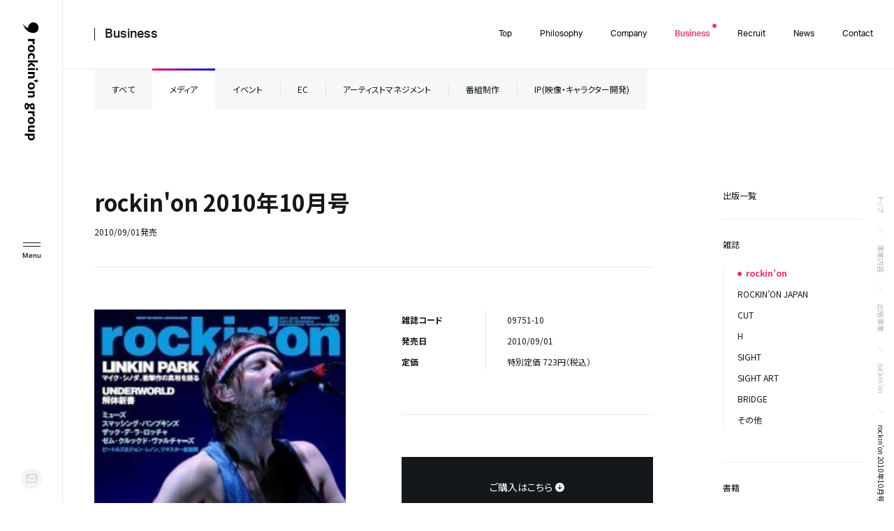

--- FILE ---
content_type: text/html; charset=UTF-8
request_url: https://www.rockinon.co.jp/publication/magazine/39598
body_size: 12388
content:
	<!DOCTYPE html>
<html lang="ja" class="is-loading">
<head>
<!-- meta -->
  <meta charset="utf-8">
  <meta name="description" content="ロッキング・オン・グループの出版詳細ページです。出版した雑誌、書籍についての詳細な内容をご覧いただけます。">
  <meta property="og:title" content="rockin&#039;on 2010年10月号 | rockin’on | 出版 | 事業内容 | ロッキング・オン・グループ (rockin’on group)">
  <meta property="og:type" content="article">
  <meta property="og:site_name" content="ロッキング・オン・グループ (rockin’on group)">
  <meta property="og:description" content="ロッキング・オン・グループの出版詳細ページです。出版した雑誌、書籍についての詳細な内容をご覧いただけます。">
  <meta property="og:url" content="https://www.rockinon.co.jp/publication/magazine/39598">
  <meta property="og:image" content="https://www.rockinon.co.jp/img/product/data/39598.jpg">
  <meta name="twitter:card" content="summary_large_image">
  <meta name="viewport" content="width=device-width,initial-scale=1.0,user-scalable=no">
  <meta name="format-detection" content="telephone=no">
  <meta http-equiv="X-UA-Compatible" content="IE=edge">
  <link rel="shortcut icon" href="/assets/imgs/favicon.ico?v=1.1">
  <link rel="apple-touch-icon" href="/assets/imgs/apple-touch-icon.png?v=1.1" />
<!-- title -->
  <title>rockin&#039;on 2010年10月号 | rockin’on | 出版 | 事業内容 | ロッキング・オン・グループ (rockin’on group)</title>
<!-- js -->
  <script>
    (function(d) {
      var config = {
        kitId: 'uoa4dbx',
        scriptTimeout: 3000,
        async: true
      },
      h=d.documentElement,t=setTimeout(function(){h.className=h.className.replace(/\bwf-loading\b/g,"")+" wf-inactive";},config.scriptTimeout),tk=d.createElement("script"),f=false,s=d.getElementsByTagName("script")[0],a;h.className+=" wf-loading";tk.src='https://use.typekit.net/'+config.kitId+'.js';tk.async=true;tk.onload=tk.onreadystatechange=function(){a=this.readyState;if(f||a&&a!="complete"&&a!="loaded")return;f=true;clearTimeout(t);try{Typekit.load(config)}catch(e){}};s.parentNode.insertBefore(tk,s)
    })(document);
  </script>
  <link href="https://fonts.googleapis.com/css2?family=Noto+Sans+JP:wght@400;500;700&display=swap" rel="stylesheet">
  <link rel="preload" href="/assets/fonts/icomoon.ttf?1x6eij">
<!-- css -->
  <link rel="stylesheet" media="all" href="/assets/css/main.css?v=2.2888sdadaaaa8">
  <script async src="https://www.googletagmanager.com/gtag/js?id=UA-6144841-1"></script>
  <script async src="/assets/js/head.js"></script>
<meta name='robots' content='max-image-preview:large' />
<link rel='stylesheet' id='classic-theme-styles-css' href='https://www.rockinon.co.jp/contents/wp-includes/css/classic-themes.min.css?ver=1' type='text/css' media='all' />
<style id='global-styles-inline-css' type='text/css'>
body{--wp--preset--color--black: #000000;--wp--preset--color--cyan-bluish-gray: #abb8c3;--wp--preset--color--white: #ffffff;--wp--preset--color--pale-pink: #f78da7;--wp--preset--color--vivid-red: #cf2e2e;--wp--preset--color--luminous-vivid-orange: #ff6900;--wp--preset--color--luminous-vivid-amber: #fcb900;--wp--preset--color--light-green-cyan: #7bdcb5;--wp--preset--color--vivid-green-cyan: #00d084;--wp--preset--color--pale-cyan-blue: #8ed1fc;--wp--preset--color--vivid-cyan-blue: #0693e3;--wp--preset--color--vivid-purple: #9b51e0;--wp--preset--gradient--vivid-cyan-blue-to-vivid-purple: linear-gradient(135deg,rgba(6,147,227,1) 0%,rgb(155,81,224) 100%);--wp--preset--gradient--light-green-cyan-to-vivid-green-cyan: linear-gradient(135deg,rgb(122,220,180) 0%,rgb(0,208,130) 100%);--wp--preset--gradient--luminous-vivid-amber-to-luminous-vivid-orange: linear-gradient(135deg,rgba(252,185,0,1) 0%,rgba(255,105,0,1) 100%);--wp--preset--gradient--luminous-vivid-orange-to-vivid-red: linear-gradient(135deg,rgba(255,105,0,1) 0%,rgb(207,46,46) 100%);--wp--preset--gradient--very-light-gray-to-cyan-bluish-gray: linear-gradient(135deg,rgb(238,238,238) 0%,rgb(169,184,195) 100%);--wp--preset--gradient--cool-to-warm-spectrum: linear-gradient(135deg,rgb(74,234,220) 0%,rgb(151,120,209) 20%,rgb(207,42,186) 40%,rgb(238,44,130) 60%,rgb(251,105,98) 80%,rgb(254,248,76) 100%);--wp--preset--gradient--blush-light-purple: linear-gradient(135deg,rgb(255,206,236) 0%,rgb(152,150,240) 100%);--wp--preset--gradient--blush-bordeaux: linear-gradient(135deg,rgb(254,205,165) 0%,rgb(254,45,45) 50%,rgb(107,0,62) 100%);--wp--preset--gradient--luminous-dusk: linear-gradient(135deg,rgb(255,203,112) 0%,rgb(199,81,192) 50%,rgb(65,88,208) 100%);--wp--preset--gradient--pale-ocean: linear-gradient(135deg,rgb(255,245,203) 0%,rgb(182,227,212) 50%,rgb(51,167,181) 100%);--wp--preset--gradient--electric-grass: linear-gradient(135deg,rgb(202,248,128) 0%,rgb(113,206,126) 100%);--wp--preset--gradient--midnight: linear-gradient(135deg,rgb(2,3,129) 0%,rgb(40,116,252) 100%);--wp--preset--duotone--dark-grayscale: url('#wp-duotone-dark-grayscale');--wp--preset--duotone--grayscale: url('#wp-duotone-grayscale');--wp--preset--duotone--purple-yellow: url('#wp-duotone-purple-yellow');--wp--preset--duotone--blue-red: url('#wp-duotone-blue-red');--wp--preset--duotone--midnight: url('#wp-duotone-midnight');--wp--preset--duotone--magenta-yellow: url('#wp-duotone-magenta-yellow');--wp--preset--duotone--purple-green: url('#wp-duotone-purple-green');--wp--preset--duotone--blue-orange: url('#wp-duotone-blue-orange');--wp--preset--font-size--small: 13px;--wp--preset--font-size--medium: 20px;--wp--preset--font-size--large: 36px;--wp--preset--font-size--x-large: 42px;--wp--preset--spacing--20: 0.44rem;--wp--preset--spacing--30: 0.67rem;--wp--preset--spacing--40: 1rem;--wp--preset--spacing--50: 1.5rem;--wp--preset--spacing--60: 2.25rem;--wp--preset--spacing--70: 3.38rem;--wp--preset--spacing--80: 5.06rem;}:where(.is-layout-flex){gap: 0.5em;}body .is-layout-flow > .alignleft{float: left;margin-inline-start: 0;margin-inline-end: 2em;}body .is-layout-flow > .alignright{float: right;margin-inline-start: 2em;margin-inline-end: 0;}body .is-layout-flow > .aligncenter{margin-left: auto !important;margin-right: auto !important;}body .is-layout-constrained > .alignleft{float: left;margin-inline-start: 0;margin-inline-end: 2em;}body .is-layout-constrained > .alignright{float: right;margin-inline-start: 2em;margin-inline-end: 0;}body .is-layout-constrained > .aligncenter{margin-left: auto !important;margin-right: auto !important;}body .is-layout-constrained > :where(:not(.alignleft):not(.alignright):not(.alignfull)){max-width: var(--wp--style--global--content-size);margin-left: auto !important;margin-right: auto !important;}body .is-layout-constrained > .alignwide{max-width: var(--wp--style--global--wide-size);}body .is-layout-flex{display: flex;}body .is-layout-flex{flex-wrap: wrap;align-items: center;}body .is-layout-flex > *{margin: 0;}:where(.wp-block-columns.is-layout-flex){gap: 2em;}.has-black-color{color: var(--wp--preset--color--black) !important;}.has-cyan-bluish-gray-color{color: var(--wp--preset--color--cyan-bluish-gray) !important;}.has-white-color{color: var(--wp--preset--color--white) !important;}.has-pale-pink-color{color: var(--wp--preset--color--pale-pink) !important;}.has-vivid-red-color{color: var(--wp--preset--color--vivid-red) !important;}.has-luminous-vivid-orange-color{color: var(--wp--preset--color--luminous-vivid-orange) !important;}.has-luminous-vivid-amber-color{color: var(--wp--preset--color--luminous-vivid-amber) !important;}.has-light-green-cyan-color{color: var(--wp--preset--color--light-green-cyan) !important;}.has-vivid-green-cyan-color{color: var(--wp--preset--color--vivid-green-cyan) !important;}.has-pale-cyan-blue-color{color: var(--wp--preset--color--pale-cyan-blue) !important;}.has-vivid-cyan-blue-color{color: var(--wp--preset--color--vivid-cyan-blue) !important;}.has-vivid-purple-color{color: var(--wp--preset--color--vivid-purple) !important;}.has-black-background-color{background-color: var(--wp--preset--color--black) !important;}.has-cyan-bluish-gray-background-color{background-color: var(--wp--preset--color--cyan-bluish-gray) !important;}.has-white-background-color{background-color: var(--wp--preset--color--white) !important;}.has-pale-pink-background-color{background-color: var(--wp--preset--color--pale-pink) !important;}.has-vivid-red-background-color{background-color: var(--wp--preset--color--vivid-red) !important;}.has-luminous-vivid-orange-background-color{background-color: var(--wp--preset--color--luminous-vivid-orange) !important;}.has-luminous-vivid-amber-background-color{background-color: var(--wp--preset--color--luminous-vivid-amber) !important;}.has-light-green-cyan-background-color{background-color: var(--wp--preset--color--light-green-cyan) !important;}.has-vivid-green-cyan-background-color{background-color: var(--wp--preset--color--vivid-green-cyan) !important;}.has-pale-cyan-blue-background-color{background-color: var(--wp--preset--color--pale-cyan-blue) !important;}.has-vivid-cyan-blue-background-color{background-color: var(--wp--preset--color--vivid-cyan-blue) !important;}.has-vivid-purple-background-color{background-color: var(--wp--preset--color--vivid-purple) !important;}.has-black-border-color{border-color: var(--wp--preset--color--black) !important;}.has-cyan-bluish-gray-border-color{border-color: var(--wp--preset--color--cyan-bluish-gray) !important;}.has-white-border-color{border-color: var(--wp--preset--color--white) !important;}.has-pale-pink-border-color{border-color: var(--wp--preset--color--pale-pink) !important;}.has-vivid-red-border-color{border-color: var(--wp--preset--color--vivid-red) !important;}.has-luminous-vivid-orange-border-color{border-color: var(--wp--preset--color--luminous-vivid-orange) !important;}.has-luminous-vivid-amber-border-color{border-color: var(--wp--preset--color--luminous-vivid-amber) !important;}.has-light-green-cyan-border-color{border-color: var(--wp--preset--color--light-green-cyan) !important;}.has-vivid-green-cyan-border-color{border-color: var(--wp--preset--color--vivid-green-cyan) !important;}.has-pale-cyan-blue-border-color{border-color: var(--wp--preset--color--pale-cyan-blue) !important;}.has-vivid-cyan-blue-border-color{border-color: var(--wp--preset--color--vivid-cyan-blue) !important;}.has-vivid-purple-border-color{border-color: var(--wp--preset--color--vivid-purple) !important;}.has-vivid-cyan-blue-to-vivid-purple-gradient-background{background: var(--wp--preset--gradient--vivid-cyan-blue-to-vivid-purple) !important;}.has-light-green-cyan-to-vivid-green-cyan-gradient-background{background: var(--wp--preset--gradient--light-green-cyan-to-vivid-green-cyan) !important;}.has-luminous-vivid-amber-to-luminous-vivid-orange-gradient-background{background: var(--wp--preset--gradient--luminous-vivid-amber-to-luminous-vivid-orange) !important;}.has-luminous-vivid-orange-to-vivid-red-gradient-background{background: var(--wp--preset--gradient--luminous-vivid-orange-to-vivid-red) !important;}.has-very-light-gray-to-cyan-bluish-gray-gradient-background{background: var(--wp--preset--gradient--very-light-gray-to-cyan-bluish-gray) !important;}.has-cool-to-warm-spectrum-gradient-background{background: var(--wp--preset--gradient--cool-to-warm-spectrum) !important;}.has-blush-light-purple-gradient-background{background: var(--wp--preset--gradient--blush-light-purple) !important;}.has-blush-bordeaux-gradient-background{background: var(--wp--preset--gradient--blush-bordeaux) !important;}.has-luminous-dusk-gradient-background{background: var(--wp--preset--gradient--luminous-dusk) !important;}.has-pale-ocean-gradient-background{background: var(--wp--preset--gradient--pale-ocean) !important;}.has-electric-grass-gradient-background{background: var(--wp--preset--gradient--electric-grass) !important;}.has-midnight-gradient-background{background: var(--wp--preset--gradient--midnight) !important;}.has-small-font-size{font-size: var(--wp--preset--font-size--small) !important;}.has-medium-font-size{font-size: var(--wp--preset--font-size--medium) !important;}.has-large-font-size{font-size: var(--wp--preset--font-size--large) !important;}.has-x-large-font-size{font-size: var(--wp--preset--font-size--x-large) !important;}
.wp-block-navigation a:where(:not(.wp-element-button)){color: inherit;}
:where(.wp-block-columns.is-layout-flex){gap: 2em;}
.wp-block-pullquote{font-size: 1.5em;line-height: 1.6;}
</style>
<link rel='stylesheet' id='contact-form-7-css' href='https://www.rockinon.co.jp/contents/wp-content/plugins/contact-form-7/includes/css/styles.css?ver=5.7.5.1' type='text/css' media='all' />
<link rel='stylesheet' id='contact-form-7-confirm-css' href='https://www.rockinon.co.jp/contents/wp-content/plugins/contact-form-7-add-confirm/includes/css/styles.css?ver=5.1' type='text/css' media='all' />
<script type='text/javascript' src='https://www.rockinon.co.jp/contents/wp-includes/js/jquery/jquery.min.js?ver=3.6.1' id='jquery-core-js'></script>
<script type='text/javascript' src='https://www.rockinon.co.jp/contents/wp-includes/js/jquery/jquery-migrate.min.js?ver=3.3.2' id='jquery-migrate-js'></script>
</head>
<body oncontextmenu="return false;">

<div id="wrapper">
  <svg display="none">
    <defs>
      <symbol id="circle" viewBox="0 0 66 66">
        <circle id="circle" cx="33" cy="33" r="32"></circle>
      </symbol>
    </defs>
  </svg>

  <div class="loader is-first">


    <div class="loader__logo">rockin’on group</div>
    <div class="loader__progress"></div>
    <div class="loader__cover"></div>
    <div class="loader__cursor">
      <svg class="loaders" viewBox="0 0 22 22">
        <circle class="bg" cx="11" cy="11" r="10"></circle>
        <circle class="circle" cx="11" cy="11" r="10"></circle>
      </svg>
    </div>
  </div>

  <header class="header">
    <div class="globalHeader">
      <h1 class="globalHeader__logo"><a href="/">ロッキング・オン・グループ | rockin’on group</a></h1>
      <div class="globalHeader__drawerMenu">
        <nav class="drawerMenu">
          <div class="drawerMenu__inner">
            <div class="drawerMenu__nav">
              <div class="block block1">
                <div class="item top">
                  <div class="easing-up">
                    <div class="easing-up__txt">
                      <a href="/" class="item__label c-linelink">
                        <span class="c-linelink__txt en white">Top</span>
                        <span class="c-linelink__txt jp">トップ</span>
                      </a>
                    </div>
                  </div>
                </div>
                <div class="item">
                  <div class="easing-up">
                    <div class="easing-up__txt">
                      <a href="/philosophy/" class="item__label c-linelink">
                        <span class="c-linelink__txt en white">Philosophy</span>
                        <span class="c-linelink__txt jp">企業理念</span>
                      </a>
                    </div>
                  </div>
                </div>
                <div class="item">
                  <div class="easing-up">
                    <div class="easing-up__txt">
                      <a href="/company/" class="item__label c-linelink">
                        <span class="c-linelink__txt en white">Company</span>
                        <span class="c-linelink__txt jp">会社概要</span>
                      </a>
                    </div>
                  </div>
                </div>
              </div>
              <div class="block block2">
                <div class="item sp-accordion">
                  <div class="easing-up">
                    <div class="easing-up__txt">
                      <a href="/business/" class="sp-accordion__label item__label c-linelink">
                        <span class="c-linelink__txt en white">Business</span>
                        <span class="c-linelink__txt jp">事業内容</span>
                        <span class="icon"></span>
                      </a>
                    </div>
                  </div>
                  <ul class="item__children sp-accordion__body">
                    <li class="pc-hidden">
                      <div class="easing-up">
                        <div class="easing-up__txt">
                          <a href="/business/" class="c-linelink c-linelink--hidden"><span class="c-linelink__txt gray">事業内容トップ</span></a>
                        </div>
                      </div>
                    </li>
                    <li>
                      <div class="easing-up">
                        <div class="easing-up__txt">
                          <a href="/business/publication/" class="c-linelink c-linelink--hidden"><span class="c-linelink__txt gray">メディア</span></a>
                        </div>
                      </div>
                    </li>
                    <li>
                      <div class="easing-up">
                        <div class="easing-up__txt">
                          <a href="/business/event/" class="c-linelink c-linelink--hidden"><span class="c-linelink__txt gray">イベント</span></a>
                        </div>
                      </div>
                    </li>
                    <li>
                      <div class="easing-up">
                        <div class="easing-up__txt">
                          <a href="/business/ecommerce/" class="c-linelink c-linelink--hidden"><span class="c-linelink__txt gray">EC</span></a>
                        </div>
                      </div>
                    </li>
                    <!-- Make invisible -->
                    <!-- <li>
                      <div class="easing-up">
                        <div class="easing-up__txt">
                          <a href="/business/webmedia/" class="c-linelink c-linelink--hidden"><span class="c-linelink__txt gray">ウェブメディア</span></a>
                        </div>
                      </div>
                    </li> -->
                    <li>
                      <div class="easing-up">
                        <div class="easing-up__txt">
                          <a href="/business/artistmanagement/" class="c-linelink c-linelink--hidden"><span class="c-linelink__txt gray">アーティストマネジメント</span></a>
                        </div>
                      </div>
                    </li>
                    <li>
                      <div class="easing-up">
                        <div class="easing-up__txt">
                          <a href="/business/program-production/" class="c-linelink c-linelink--hidden"><span class="c-linelink__txt gray">番組制作</span></a>
                        </div>
                      </div>
                    </li>
                    <li>
                      <div class="easing-up">
                        <div class="easing-up__txt">
                          <a href="/business/ip/" class="c-linelink c-linelink--hidden"><span class="c-linelink__txt gray">IP(映像・キャラクター開発)</span></a>
                        </div>
                      </div>
                    </li>
                  </ul>
                </div>
              </div>
              <div class="block block3">
                <div class="item sp-accordion" data-bg="recruit">
                  <div class="easing-up">
                    <div class="easing-up__txt">
                      <a href="/recruit/" class="sp-accordion__label item__label c-linelink">
                        <span class="c-linelink__txt en white">Recruit</span>
                        <span class="c-linelink__txt jp">採用情報</span>
                        <span class="icon"></span></a>
                    </div>
                  </div>
                  <ul class="item__children sp-accordion__body">
                    <li class="pc-hidden">
                      <div class="easing-up">
                        <div class="easing-up__txt">
                          <a href="/recruit/" class="c-linelink c-linelink--hidden"><span class="c-linelink__txt gray">採用情報トップ</span></a>
                        </div>
                      </div>
                    </li>
                    <li>
                      <div class="easing-up">
                        <div class="easing-up__txt">
                          <a href="/recruit/message/" class="c-linelink c-linelink--hidden"><span class="c-linelink__txt gray">採用メッセージ</span></a>
                        </div>
                      </div>
                    </li>
                    <li>
                      <div class="easing-up">
                        <div class="easing-up__txt">
                          <a href="/recruit/voice/" class="c-linelink c-linelink--hidden"><span class="c-linelink__txt gray">社員の声</span></a>
                        </div>
                      </div>
                    </li>
                    <li>
                      <div class="easing-up">
                        <div class="easing-up__txt">
                          <a href="/recruit/workstyle/" class="c-linelink c-linelink--hidden"><span class="c-linelink__txt gray">働く環境</span></a>
                        </div>
                      </div>
                    </li>
                    <li>
                      <div class="easing-up">
                        <div class="easing-up__txt">
                          <a href="/recruit/jobs/" class="c-linelink c-linelink--hidden"><span class="c-linelink__txt gray">募集要項</span></a>
                        </div>
                      </div>
                    </li>
                    <li>
                      <div class="easing-up">
                        <div class="easing-up__txt">
                          <a href="/recruit/faq/" class="c-linelink c-linelink--hidden"><span class="c-linelink__txt gray">よくあるご質問</span></a>
                        </div>
                      </div>
                    </li>
                  </ul>
                </div>
              </div>
              <div class="block block4">
                <div class="item" data-bg="news">
                  <div class="easing-up">
                    <div class="easing-up__txt">
                      <a href="/news/" class="item__label c-linelink">
                        <span class="c-linelink__txt en white">News</span>
                        <span class="c-linelink__txt jp">ニュース</span>
                      </a>
                    </div>
                  </div>
                </div>
                <div class="item" data-bg="contact">
                  <div class="easing-up">
                    <div class="easing-up__txt">
                      <a href="/contact/" class="item__label c-linelink">
                        <span class="c-linelink__txt en white">Contact</span>
                        <span class="c-linelink__txt jp">お問い合わせ</span>
                      </a>
                    </div>
                  </div>
                </div>
              </div>
              <ul class="policies">
                <li><a href="/policies/" class="c-linelink c-linelink--hidden"><span class="c-linelink__txt gray">プライバシーポリシー</span></a></li>
                <li><a href="/policies/#terms" class="c-linelink c-linelink--hidden"><span class="c-linelink__txt gray">サイトのご利用にあたって</span></a></li>
                <li><a href="/policies/social/" class="c-linelink c-linelink--hidden"><span class="c-linelink__txt gray">ソーシャルメディアポリシー</span></a></li>
              </ul>
            </div>
          </div>
          <div class="drawerMenu__foot">
            <ul class="policies pc-hidden">
              <li><a href="/policies/" class="c-linelink c-linelink--hidden"><span class="c-linelink__txt gray">プライバシーポリシー</span></a></li>
              <li><a href="/policies/#terms" class="c-linelink c-linelink--hidden"><span class="c-linelink__txt gray">サイトのご利用にあたって</span></a></li>
              <li><a href="/policies/social/" class="c-linelink c-linelink--hidden"><span class="c-linelink__txt gray">ソーシャルメディアポリシー</span></a></li>
            </ul>
            <p class="logo"><a href="/">ロッキング・オン・グループ | rockin’on group</a></p>
            <p class="address">
              <a href="https://goo.gl/maps/XvqmCfRDpt784wU48" target="_blank" class="c-linelink c-linelink--hidden">
                <span class="c-linelink__txt">〒150-8569<br>東京都渋谷区渋谷2-24-12<br>渋谷スクランブルスクエア 27F</span>
              </a>
            </p>
          </div>
        </nav>
      </div>
      <div  class="globalHeader__contact">
        <a href="/contact/"></a>
      </div>
      <ul class="globalHeader__menuList">
        <li class="home" data-nav="top"><a href="/" class="label"><span>ホーム</span></a></li>
        <li class="philosophy" data-nav="philosophy"><a href="/philosophy/" class="label"><span>企業理念</span></a></li>
        <li class="company" data-nav="company"><a href="/company/" class="label"><span>会社概要</span></a></li>
        <li class="has-dropdown business is-current" data-nav="business">
          <a href="#" class="label"><div class="labelInner"><span>事業内容</span></div></a>
          <div class="dropdown">
            <div class="dropdownInner">
              <p class="dropdown__ttl"><a href="/business/">事業内容</a></p>
              <ul class="dropdown__list">
                <li><a href="/business/publication/">メディア</a></li>
                <li><a href="/business/event/">イベント</a></li>
                <li><a href="/business/ecommerce/">EC</a></li>
                <!-- Make invisible -->
                <!-- <li><a href="/business/webmedia/">ウェブメディア</a></li> -->
                <li><a href="/business/artistmanagement/">アーティスト<br>マネジメント</a></li>
                <li><a href="/business/program-production/">番組制作</a></li>
                <li style="width: 100%;"><a href="/business/ip/">IP(映像・キャラクター開発)</a></li>
              </ul>
            </div>
          </div>
        </li>
        <li class="has-dropdown recruit" data-nav="recruit"><a href="#" class="label"><div class="labelInner"><span>採用情報</span></div></a>
          <div class="dropdown">
            <div class="dropdownInner">
              <p class="dropdown__ttl"><a href="/recruit/">採用情報</a></p>
              <ul class="dropdown__list">
                <li><a href="/recruit/message/">採用メッセージ</a></li>
                <li><a href="/recruit/voice/">社員の声</a></li>
                <li><a href="/recruit/workstyle/">働く環境</a></li>
                <li><a href="/recruit/jobs/">募集要項</a></li>
                <li><a href="/recruit/faq/">よくあるご質問</a></li>
              </ul>
            </div>
          </div>
        </li>
        <li class="menu"></li>
      </ul>
      <div class="drawerMenu__bg"></div>
      <div class="globalHeader__bg"></div>
    </div>
    <nav class="globalHeader__nav">
      <ul class="nav">
        <li class="" data-nav="top">
          <a href="/" class="label">
            <span class="line">
              <span class="titleeffect">Top</span>
            </span>
          </a>
        </li>
        <li class="" data-nav="philosophy">
          <a href="/philosophy/" class="label">
            <span class="line">
              <span class="titleeffect">Philosophy</span>
            </span>
          </a>
        </li>
        <li class="" data-nav="company">
          <a href="/company/" class="label">
            <span class="line">
              <span class="titleeffect">Company</span>
            </span>
          </a>
        </li>
        <li class="has-dropdown is-current" data-nav="business">
          <a href="/business/" class="label">
            <span class="line">
              <span class="titleeffect">Business</span>
            </span>
          </a>
          <div class="dropdownBg"></div>
          <div class="dropdown">
            <div class="container">
              <div class="dropdown__img img">
                <div class="dropdown__imgInner">
                  <a href="/business/">
                    <div class="img__bg">
                      <div class="bg index"><img src="/assets/imgs/business/index/fv_img_01.jpg?v=20210921"></div>
                      <div class="bg publication"><img src="/assets/imgs/business/publication/kv_img.jpg?v=20210921"></div>
                      <div class="bg event"><img src="/assets/imgs/business/event/kv_img.jpg"></div>
                      <div class="bg ecommerce"><img src="/assets/imgs/business/ecommerce/kv_img.jpg?v=20210401"></div>
                      <!-- Make invisible -->
                      <!-- <div class="bg webmedia"><img src="/assets/imgs/business/webmedia/kv_img.jpg?v=20210802"></div> -->
                      <div class="bg artistmanagement"><img src="/assets/imgs/business/artistmanagement/kv_img.jpg"></div>
                      <div class="bg program"><img src="/assets/imgs/business/program-production/kv_img.jpg"></div>
                      <div class="bg ip"><img src="/assets/imgs/business/ip/kv_img.jpg?v=20220304"></div>
                    </div>
                  </a>
                </div>
              </div>
              <div class="dropdown__list business">
                <div class="left databg" data-bg="publication">
                  <div class="item">
                    <a href="/business/publication/" class="c-linelink c-linelink--hidden">
                      <p class="item__txt"><span class="c-linelink__txt">メディア</span></p>
                    </a>
                  </div>
                  <div class="children">
                    <div class="item" >
                      <a href="/business/publication/magazine" class="c-linelink c-linelink--hidden">
                        <p class="item__txt"><span class="c-linelink__txt">雑誌</span></p>
                      </a>
                    </div>
                    <div class="item">
                      <a href="/business/publication/book" class="c-linelink c-linelink--hidden">
                        <p class="item__txt"><span class="c-linelink__txt">書籍</span></p>
                      </a>
                    </div>
                    <div class="item">
                      <a href="/business/publication/help/" class="c-linelink c-linelink--hidden">
                        <p class="item__txt"><span class="c-linelink__txt">ご購入のご案内</span></p>
                      </a>
                    </div>
                    <div class="item">
                      <a href="/business/publication/backnumber/" class="c-linelink c-linelink--hidden">
                        <p class="item__txt"><span class="c-linelink__txt">雑誌バックナンバー常備店</span></p>
                      </a>
                    </div>
                    <div class="item">
                      <a href="/business/publication/order/" class="c-linelink c-linelink--hidden">
                        <p class="item__txt"><span class="c-linelink__txt">書店専用注文フォーム</span></p>
                      </a>
                    </div>
                  </div>
                </div>
                <div class="right">
                   <div class="item databg" data-bg="event">
                    <a href="/business/event/" class="c-linelink c-linelink--hidden">
                      <p class="item__txt"><span class="c-linelink__txt">イベント</span></p>
                    </a>
                  </div>
                   <div class="item databg" data-bg="ecommerce">
                    <a href="/business/ecommerce/" class="c-linelink c-linelink--hidden">
                      <p class="item__txt"><span class="c-linelink__txt">EC</span></p>
                    </a>
                  </div>
                  <!-- Make invisible -->
                  <!-- <div class="item databg" data-bg="webmedia">
                    <a href="/business/webmedia/" class="c-linelink c-linelink--hidden">
                      <p class="item__txt"><span class="c-linelink__txt">ウェブメディア</span></p>
                    </a>
                  </div> -->
                   <div class="item databg" data-bg="artistmanagement">
                    <a href="/business/artistmanagement/" class="c-linelink c-linelink--hidden">
                      <p class="item__txt"><span class="c-linelink__txt">アーティストマネジメント</span></p>
                    </a>
                  </div>
                   <div class="item databg" data-bg="program">
                    <a href="/business/program-production/" class="c-linelink c-linelink--hidden">
                      <p class="item__txt"><span class="c-linelink__txt">番組制作</span></p>
                    </a>
                    </div>
                   <div class="item databg" data-bg="ip">
                    <a href="/business/ip/" class="c-linelink c-linelink--hidden">
                      <p class="item__txt"><span class="c-linelink__txt">IP(映像・キャラクター開発)</span></p>
                    </a>
                    </div>
                </div>
              </div>
            </div>
          </div>


        </li>
        <li class="has-dropdown" data-nav="recruit">
          <a href="/recruit/" class="label">
            <span class="line">
              <span class="titleeffect">Recruit</span>
            </span>
          </a>
          <div class="dropdownBg"></div>
          <div class="dropdown">
            <div class="container">
              <div class="dropdown__img img">
                <div class="dropdown__imgInner">
                  <a href="/recruit/">
                    <div class="img__bg">
                      <div class="bg index"><img src="/assets/imgs/recruit/index/fv_img_01.jpg"></div>
                      <div class="bg message"><img src="/assets/imgs/common/foot_nav_message.jpg"></div>
                      <div class="bg voice"><img src="/assets/imgs/common/foot_nav_voice.jpg"></div>
                      <div class="bg workstyle"><img src="/assets/imgs/recruit/workstyle/kv_img.jpg"></div>
                      <div class="bg jobs"><img src="/assets/imgs/common/foot_nav_jobs.jpg"></div>
                      <div class="bg faq"><img src="/assets/imgs/common/foot_nav_faq.jpg"></div>
                    </div>
                  </a>
                </div>
              </div>
              <ul class="dropdown__list">
                <li class="item databg" data-bg="message">
                  <a href="/recruit/message/" class="c-linelink c-linelink--hidden">
                    <p class="item__txt"><span class="c-linelink__txt">採用メッセージ</span></p>
                  </a>
                </li>
               <li class="item databg" data-bg="voice">
                  <a href="/recruit/voice/" class="c-linelink c-linelink--hidden">
                    <p class="item__txt"><span class="c-linelink__txt">社員の声</span></p>
                  </a>
                </li>
               <li class="item databg" data-bg="workstyle">
                  <a href="/recruit/workstyle/" class="c-linelink c-linelink--hidden">
                    <p class="item__txt"><span class="c-linelink__txt">働く環境</span></p>
                  </a>
                </li>
               <li class="item databg" data-bg="jobs">
                  <a href="/recruit/jobs/" class="c-linelink c-linelink--hidden">
                    <p class="item__txt"><span class="c-linelink__txt">募集要項</span></p>
                  </a>
                </li>
               <li class="item databg" data-bg="faq">
                  <a href="/recruit/faq/" class="c-linelink c-linelink--hidden">
                    <p class="item__txt"><span class="c-linelink__txt">よくあるご質問</span></p>
                  </a>
                </li>
              </ul>
            </div>
          </div>
        </li>
        <li class="" data-nav="news">
          <a href="/news/" class="label">
            <span class="line">
              <span class="titleeffect">News</span>
            </span>
          </a>
        </li>
        <li class="" data-nav="contact">
          <a href="/contact/" class="label">
            <span class="line">
              <span class="titleeffect">Contact</span>
            </span>
          </a>
        </li>
      </ul>
    </nav>
    <a href="#" class="globalHeader__menu menu">
      <span class="lines">
        <span class="line-1"></span>
        <span class="line-2"></span>
        <span class="line-3"></span>
        <span class="line-4"></span>
      </span>
    </a>
  </header>


<main class="router page-publication page-publicationDetail" data-namespace="business-publication-detail" data-nav="business">


  <div class="content bnrNone">
  <div class="content__ttl min">
    <div class="content__ttlWrap">
      <h2 class="c-ttl min">
        <a href="/business/" class="c-linelink c-linelink--hidden">
          <span class="en">
            <span class="c-linelink__txt">
              <span class="titleeffect">Business</span>
            </span>
          </span>
        </a>
      </h2>
    </div>
  </div>
  <div class="content__pnav">
    <div class="content__pnavInner">
      <ul>
        <li><a href="/">トップ</a></li>
        <li><a href="/business/">事業内容</a></li>
        <li><a href="/business/publication/">出版事業</a></li>
        <li><a href="/business/publication/magazine?genre=rockinon">rockin’on</a></li>
        <li>rockin'on 2010年10月号</li>
      </ul>
    </div>
  </div>
    <div class="m-localnav top">
	<div class="section__body swiper-container js-localnav">
		<div class="swiper-wrapper m-localnav__list">
			<div class="swiper-slide item"><a href="/business/" class="pjax">すべて</a></div>
			<div class="swiper-slide item is-current"><a href="/business/publication/" class="pjax">メディア</a></div>
			<div class="swiper-slide item"><a href="/business/event/" class="pjax">イベント</a></div>
			<div class="swiper-slide item"><a href="/business/ecommerce/" class="pjax">EC</a></div>
			<!-- <div class="swiper-slide item"><a href="/business/webmedia/" class="pjax">ウェブメディア</a></div> -->
			<div class="swiper-slide item"><a href="/business/artistmanagement/" class="pjax">アーティストマネジメント</a></div>
			<div class="swiper-slide item"><a href="/business/program-production/" class="pjax">番組制作</a></div>
			<div class="swiper-slide item"><a href="/business/ip/" class="pjax">IP(映像・キャラクター開発)</a></div>
		</div>
	</div>
</div>  <ul class="m-asideNav js-asideNav">
	<li class=""><a href="/business/publication/">メディアトップ</a></li>
	<li class="is-current"><a href="#magazineNav" class="modalNavOpen">雑誌</a></li>
	<li class=""><a href="#bookNav" class="modalNavOpen">書籍</a></li>
	<li class=""><a href="#help" class="modalNavOpen">ヘルプ</a></li>
</ul>
<div id="magazineNav" style="display:none;">
		<div class="m-modalNav">
		<div class="m-modalNav__inner">
			<div class="m-publicationSide">
				<div class="m-publicationSide__item">
					<p class="ttl">雑誌</p>
<ul class="list"><li class="item s-link is-current" data-id=215><a href="/business/publication/magazine?genre=rockinon">rockin’on</a></li><li class="item s-link" data-id=216><a href="/business/publication/magazine?genre=rockinon-japan">ROCKIN’ON JAPAN</a></li><li class="item s-link" data-id=213><a href="/business/publication/magazine?genre=cut">CUT</a></li><li class="item s-link" data-id=214><a href="/business/publication/magazine?genre=h">H</a></li><li class="item s-link" data-id=218><a href="/business/publication/magazine?genre=sight">SIGHT</a></li><li class="item s-link" data-id=219><a href="/business/publication/magazine?genre=sight-art">SIGHT ART</a></li><li class="item s-link" data-id=212><a href="/business/publication/magazine?genre=bridge">BRIDGE</a></li><li class="item s-link" data-id=406><a href="/business/publication/magazine?genre=other">その他</a></li></ul>				</div>
				<div class="m-publicationSide__link">
					<ul>
						<li class=""><a href="/business/publication/help/">
							<span>ご購入のご案内</span></a></li>
						<li class=""><a href="/business/publication/backnumber/"><span>雑誌バックナンバー常備店</span></a></li>
						<li class="form"><a href="/business/publication/order/">書店専用注文フォーム</a></li>
					</ul>
				</div>
			</div>
			<a href="#" class="m-modalNav__close"><span>閉じる</span></a>
		</div>
	</div>
</div>
<div id="bookNav" style="display:none;">
	<div class="m-modalNav">
		<div class="m-modalNav__inner">
			<div class="m-publicationSide">
				<div class="m-publicationSide__item">
					<p class="ttl">書籍</p>
<ul class="list"><li class="item s-link"><a href="/business/publication/book">すべて</a></li><li class="item s-link" data-id=231><a href="/business/publication/book?genre=music">音楽</a></li><li class="item s-link" data-id=228><a href="/business/publication/book?genre=novel">小説/エッセイ</a></li><li class="item s-link" data-id=230><a href="/business/publication/book?genre=review">評論</a></li><li class="item s-link" data-id=227><a href="/business/publication/book?genre=photograph">写真集</a></li><li class="item s-link" data-id=225><a href="/business/publication/book?genre=art">アート</a></li><li class="item s-link" data-id=226><a href="/business/publication/book?genre=comic">コミック</a></li><li class="item s-link" data-id=229><a href="/business/publication/book?genre=movie">映画</a></li></ul>				</div>
				<div class="m-publicationSide__link">
					<ul>
						<li class=""><a href="/business/publication/help/">
							<span>ご購入のご案内</span></a></li>
						<li class=""><a href="/business/publication/backnumber/"><span>雑誌バックナンバー常備店</span></a></li>
						<li class="form"><a href="/business/publication/order/">書店専用注文フォーム</a></li>
					</ul>
				</div>
			</div>
			<a href="#" class="m-modalNav__close"><span>閉じる</span></a>
		</div>
	</div>
</div>
<div id="help" style="display:none;">
	<div class="m-modalNav">
		<div class="m-modalNav__inner">
			<div class="m-publicationSide">
				<div class="m-publicationSide__link">
					<ul>
						<li class=""><a href="/business/publication/help/">
							<span>ご購入のご案内</span></a></li>
						<li class=""><a href="/business/publication/backnumber/"><span>雑誌バックナンバー常備店</span></a></li>
						<li class="form"><a href="/business/publication/order/">書店専用注文フォーム</a></li>
					</ul>
				</div>
			</div>
			<a href="#" class="m-modalNav__close"><span>閉じる</span></a>
		</div>
	</div>
</div>  <div class="content__body">
    <div class="content__col2RightFloat">
      <div class="col2__wrap">
        <div class="col2__main" id="content">
          <section class="p-publication-detail" data-id="39598" data-status="publish">
            <div class="section__body">

              <div class="p-publication-detail__ttl js-easing">
                <h1 class="ttl"><span class="titleeffect">rockin'on 2010年10月号</span></h1>
                                            <p class="sub">2010/09/01発売</p>
                              <div class="shooting-line bottom"></div>
              </div>
                <div class="p-publication-detail__fv">
                <div class="fv__img">
                  <div class="p-publication-detail__pcImg sp-hidden">
                    <a href="#detail-modal" class="modalOpen">
  <div class="publication__thumb"><img src="/img/product/data/39598.jpg" width="300" alt="rockin'on 2010年10月号"></div>                    </a>
                  </div>




                  <div class="p-publication-detail__spSlide pc-hidden">
                    <div class="spSlide__list">

                      <div class="item">
                        <a href="#detail-modal" class="modalOpen" data-number="0">
                          <img src="/img/product/data/39598.jpg" alt="rockin'on 2010年10月号">
                        </a>
                      </div>
                    </div>
                    <div class="spSlide__btn">
                      <a href="#detail-modal" class="modalOpen">拡大して見る</a>
                    </div>
                  </div>

                  <div id="detail-modal" style="display:none;">
                    <div class="detail__modal">
                      <div class="modal__body">
                        <div class="main">
                          <div class="item"><div class="itemInner"><img src="/img/product/data/39598.jpg" alt="rockin'on 2010年10月号"></div></div>



                        </div>
                        <div class="thumb">
                          <div class="thumb__list">
                            <div class="item">
                              <div class="item__inner"><img src="/img/product/data/39598.jpg" alt="rockin'on 2010年10月号"></div>
                            </div>

                          </div>
                        </div>
                      </div>
                      <a href="#" class="modal__close"><span class="pc-hidden">閉じる</span></a>
                    </div>
                  </div>

                </div>
                <div class="fv__txtArea">
                  <div class="p-publication-detail__table">
                    <table class="m-table2">
                      <tbody>
                        <tr>
                          <th>雑誌コード</th>
                          <td>09751-10</td>
                        </tr>

                        <tr>
                          <th>発売日</th>
                          <td>2010/09/01</td>
                        </tr>

                        <tr>
                          <th>定価</th>
                          <td>特別定価 723円（税込）</td>
                        </tr>
                      </tbody>
                    </table>
                  </div>
      <div class="p-publication-detail__btn">
      <a href="#bookstore" class="ss"><span>ご購入はこちら</span></a>
    </div>
  
                </div>
              </div>

                                          <div class="p-publication-detail__headline">
                <p><p>フジ・ロック＆サマーソニック全記録<br>アンダーワールド解体新書<br>リンキン・パーク衝撃の新作追撃</p></p>
              </div>
              
              <div class="p-publication-detail__post">
                <div class="m-post">
                                                        <p>■SUMMER ROCK FESTIVALS 2010<br>この夏のすべてを記録したフジ・ロック＆サマーソニック徹底レポート、さらに来日を果たしたアーティストたちの貴重なインタヴューも奪取！　全90ページ、永久保存版大特集!!<br>INTERVIEW: MUSE / ONE DAY AS A LION / THEM CROOKED VULTURES / THE SMASHING PUMPKINS / JONSI</p><p>■LINKIN PARK<br>衝撃の変化作『ア・サウザンド・サンズ』、2号連続インタヴュー！　先月号に続きマイクとブラッドが新作の真実を語る </p><p>■UNDERWORLD解体新書<br>アンセム満載のニュー・アルバム『バーキング』リリースを機に改めて問う、アンダーワールドの本質とは？　カール・ハイド、キャリア振り返りインタヴュー実現！</p><p>■MANIC STREET PREACHERS<br>新作『ポストカーズ・フロム・ア・ヤング・マン』で再び爆発したマニックスのクリエイティヴィティ。新たな充実期を迎えて彼らはどこに向かうのか？</p><p>■BRANDON FLOWERS<br>キラーズの頭脳ブランドン、ソロ始動！　パーソナルな物語が詰まった一大ロック絵巻『フラミンゴ』、そして気になるキラーズの今後についてすべてを語る</p><p>■MAROON 5<br>バンドのスケールをさらに拡大、よりタフなバンドへと進化を遂げたマルーン5。最新作『ハンズ・オール・オーヴァー』完成への道のりを聞く</p><p>■JIMMY EAT WORLD<br>３年ぶりの新作『インヴェンテッド』でさらなる進化を刻んだジミー・イート・ワールド。ジムが語る、変わらない音楽への情熱とバンドへの思い</p><p>■FRAN HEALY<br>トラヴィスのフロントマン、ソロ・デビュー！　御大ポール・マッカートニーまでもが参加したアルバム『レコーダー』はいかにして生まれたのか</p><p>■INTERPOL<br>インターポール、カルロスD脱退、レーベル移籍、そしてセルフタイトルのニュー・アルバムが到着！　新境地に到達したバンドの現在</p><p>■DEERHUNTER<br>『マイクロキャッスル』から2年、再び「死」と向き合ったブラッドフォード・コックスが作り上げた記憶と思い出のアルバム『ハルシオン・ダイジェスト』</p><p>■STONE SOUR<br>スリップノットのコリィ＆ジェームズ率いるプロジェクト、サイド・プロジェクトの枠を大きく超える成功と、盟友ポールの死について語る</p><p>■THE VASELINES<br>奇跡の復活！　21年ぶりのセカンド・アルバム『セックス・ウィズ・アン・エックス』をリリースするザ・ヴァセリンズ、ユージンがカートとの思い出までも開陳</p>                                  </div>




                <div class="bookstore" id="bookstore">
                  <p class="bookstore__ttl">取り扱いネット書店</p>
                  <ul class="m-bookstoreList">
                    <li class="item">
																					<a href="https://www.amazon.co.jp/s?k=%E3%83%AD%E3%83%83%E3%82%AD%E3%83%B3%E3%82%B0%E3%82%AA%E3%83%B3&__mk_ja_JP=%E3%82%AB%E3%82%BF%E3%82%AB%E3%83%8A&ref=nb_sb_noss_1" target="_blank">
										                        <div class="item__img">
                          <div class="img-ov">
                            <img src="/assets/imgs/business/publication/bookstore_amazon.jpg" width="368" height="368" alt="Amazon">
                          </div>
                        </div>
                      </a>
                    </li>
                    <li class="item">
																					<a href="https://books.rakuten.co.jp/search?g=007&mbkscd=09751" target="_blank">
										                        <div class="item__img">
                          <div class="img-ov">
                            <img src="/assets/imgs/business/publication/bookstore_rakuten.jpg" width="368" height="368" alt="Rakutenブックス">
                          </div>
                        </div>
                      </a>
                    </li>
                    <li class="item">
																					<a href="https://7net.omni7.jp/search/?keyword=491009751&searchKeywordFlg=1&intpr=7ns_frmng_search_headnav_schbox&userKeywordFlg=1" target="_blank">
																					<div class="item__img">
                          <div class="img-ov">
                            <img src="/assets/imgs/business/publication/bookstore_7net.jpg" width="368" height="368" alt="セブンネットショッピング">
                          </div>
                        </div>
                      </a>
                    </li>
                    <li class="item">
																					<a href="http://fujisan.co.jp/pc/web-rockon" target="_blank">
																					<div class="item__img">
                          <div class="img-ov">
                            <img src="/assets/imgs/business/publication/bookstore_fujisan.jpg" width="368" height="368" alt="オンライン書店 Fujisan">
                          </div>
                        </div>
                      </a>
                    </li>
                    <li class="item">
																					<a href="https://tower.jp/search/item/09751?" target="_blank">
																						<div class="item__img">
                          <div class="img-ov">
                            <img src="/assets/imgs/business/publication/bookstore_towerrecords.jpg" width="368" height="368" alt="TOWER RECORDS">
                          </div>
                        </div>
                      </a>
                    </li>
                    <li class="item">
																					<a href="https://www.hmv.co.jp/search/adv_1/category_24/keyword_491009751/target_LBOOKS/type_sr/" target="_blank">
																						<div class="item__img">
                          <div class="img-ov">
                            <img src="/assets/imgs/business/publication/bookstore_hmv.jpg" width="368" height="368" alt="HMV">
                          </div>
                        </div>
                      </a>
                    </li>
                  </ul>
                </div>

              </div>
            </div>
          </section>
        </div>
        <div class="col2__aside" id="searchResultSidebar">
           <div class="m-publicationSide" id="floatingBox">
	<p class="m-publicationSide__ttl s-link"><a href="/business/publication/">出版一覧</a></p>
	<div class="m-publicationSide__item">
		<p class="ttl">雑誌</p>
<ul class="list"><li class="item s-link is-current" data-id=215><a href="/business/publication/magazine?genre=rockinon">rockin’on</a></li><li class="item s-link" data-id=216><a href="/business/publication/magazine?genre=rockinon-japan">ROCKIN’ON JAPAN</a></li><li class="item s-link" data-id=213><a href="/business/publication/magazine?genre=cut">CUT</a></li><li class="item s-link" data-id=214><a href="/business/publication/magazine?genre=h">H</a></li><li class="item s-link" data-id=218><a href="/business/publication/magazine?genre=sight">SIGHT</a></li><li class="item s-link" data-id=219><a href="/business/publication/magazine?genre=sight-art">SIGHT ART</a></li><li class="item s-link" data-id=212><a href="/business/publication/magazine?genre=bridge">BRIDGE</a></li><li class="item s-link" data-id=406><a href="/business/publication/magazine?genre=other">その他</a></li></ul>	</div>
	<div class="m-publicationSide__item">
		<p class="ttl">書籍</p>
<ul class="list"><li class="item s-link"><a href="/business/publication/book">すべて</a></li><li class="item s-link" data-id=231><a href="/business/publication/book?genre=music">音楽</a></li><li class="item s-link" data-id=228><a href="/business/publication/book?genre=novel">小説/エッセイ</a></li><li class="item s-link" data-id=230><a href="/business/publication/book?genre=review">評論</a></li><li class="item s-link" data-id=227><a href="/business/publication/book?genre=photograph">写真集</a></li><li class="item s-link" data-id=225><a href="/business/publication/book?genre=art">アート</a></li><li class="item s-link" data-id=226><a href="/business/publication/book?genre=comic">コミック</a></li><li class="item s-link" data-id=229><a href="/business/publication/book?genre=movie">映画</a></li></ul>	</div>
	<div class="m-publicationSide__link">
		<ul>
			<li class=""><a href="/business/publication/help/">
				<span>ご購入のご案内</span></a></li>
			<li class=""><a href="/business/publication/backnumber/"><span>雑誌バックナンバー常備店</span></a></li>
			<li class="form"><a href="/business/publication/order/">書店専用注文フォーム</a></li>
		</ul>
	</div>
</div>
<div class="mask"></div>        </div>
      </div>
    </div>


          <section class="p-publication-related js-easing">
      <div class="section__body">
        <div class="p-publication-related__head">
          <p class="head__ttl"><span class="titleeffect">関連情報<span></p>
          <div class="head__btn">
            <div class="detail">
              <a href="/business/publication/magazine?genre=rockinon" class="c-linelink"><span class="c-linelink__txt">Back To Index</span></a>
            </div>
            <div class="nextback">
              <a href="#" class="p-publication-related-prev">
                <div class="arrow-button list white">
                  <span class="arrow-button__border">
                    <svg><use xlink:href="#circle"></use></svg>
                    <svg class="gradient">
                      <linearGradient id="gradient">
                        <stop class="stop1" offset="0%"/>
                        <stop class="stop2" offset="100%"/>
                      </linearGradient>
                      <use xlink:href="#circle"></use>
                    </svg>
                  </span>
                  <span class="list__icon">
                  </span>
                </div>
              </a>
              <a href="#" class="p-publication-related-next">
                <div class="arrow-button list white">
                  <span class="arrow-button__border">
                    <svg><use xlink:href="#circle"></use></svg>
                    <svg class="gradient">
                      <linearGradient id="gradient">
                        <stop class="stop1" offset="0%"/>
                        <stop class="stop2" offset="100%"/>
                      </linearGradient>
                      <use xlink:href="#circle"></use>
                    </svg>
                  </span>
                  <span class="list__icon">
                  </span>
                </div>
              </a>
            </div>
          </div>
        </div>
        <div class="swiper-container p-publication-related__slide">
          <a class="slideNext" data-cursor="white" data-cursor-text="Next"></a>
          <a class="slidePrev swiper-button-disabled" data-cursor="white" data-cursor-text="Prev"></a>


          <div class="swiper-wrapper p-publication-related__list">



                            <div class="swiper-slide item">
              <a href="/business/publication/magazine/201606" data-cursor="no" class="c-linelink c-linelink--hidden">
                <div class="item__img">
                  <div class="item__imgInner border">
                    <img src="https://www.rockinon.co.jp/contents/wp-content/uploads/2026/01/5fae37f82dd43f0b81284f3a97de8f41.jpg" alt="" loading="lazy">
                  </div>
                </div>
                <div class="item__txt">
                  <span class="c-linelink__txt">
                    <span class="ttl">rockin'on 2026年2月号</span><br class="sp-hidden">
                    <span class="txt">2026/1/7発売</span>
                  </span>
                </div>
              </a>
            </div>
                            <div class="swiper-slide item">
              <a href="/business/publication/magazine/200960" data-cursor="no" class="c-linelink c-linelink--hidden">
                <div class="item__img">
                  <div class="item__imgInner border">
                    <img src="https://www.rockinon.co.jp/contents/wp-content/uploads/2025/11/86c4dc9c152e01c7d4a104c89114e586.jpeg" alt="" loading="lazy">
                  </div>
                </div>
                <div class="item__txt">
                  <span class="c-linelink__txt">
                    <span class="ttl">rockin'on 2026年1月号</span><br class="sp-hidden">
                    <span class="txt">2025/12/5発売</span>
                  </span>
                </div>
              </a>
            </div>
                            <div class="swiper-slide item">
              <a href="/business/publication/magazine/200305" data-cursor="no" class="c-linelink c-linelink--hidden">
                <div class="item__img">
                  <div class="item__imgInner border">
                    <img src="https://www.rockinon.co.jp/contents/wp-content/uploads/2025/11/5a7ef655f85573143884a24de30c92af.jpg" alt="" loading="lazy">
                  </div>
                </div>
                <div class="item__txt">
                  <span class="c-linelink__txt">
                    <span class="ttl">rockin'on 2025年12月号</span><br class="sp-hidden">
                    <span class="txt">2025/11/7発売</span>
                  </span>
                </div>
              </a>
            </div>
                            <div class="swiper-slide item">
              <a href="/business/publication/magazine/199685" data-cursor="no" class="c-linelink c-linelink--hidden">
                <div class="item__img">
                  <div class="item__imgInner border">
                    <img src="https://www.rockinon.co.jp/contents/wp-content/uploads/2025/09/1f2530ad0e17982e93fc87754f278821.jpeg" alt="" loading="lazy">
                  </div>
                </div>
                <div class="item__txt">
                  <span class="c-linelink__txt">
                    <span class="ttl">rockin'on 2025年11月号</span><br class="sp-hidden">
                    <span class="txt">2025/10/7発売</span>
                  </span>
                </div>
              </a>
            </div>
                            <div class="swiper-slide item">
              <a href="/business/publication/magazine/198862" data-cursor="no" class="c-linelink c-linelink--hidden">
                <div class="item__img">
                  <div class="item__imgInner border">
                    <img src="https://www.rockinon.co.jp/contents/wp-content/uploads/2025/08/7a16ec2f681c32c2a19225fa98a331f6.jpeg" alt="" loading="lazy">
                  </div>
                </div>
                <div class="item__txt">
                  <span class="c-linelink__txt">
                    <span class="ttl">rockin'on 2025年10月号</span><br class="sp-hidden">
                    <span class="txt">2025/9/5発売</span>
                  </span>
                </div>
              </a>
            </div>
                            <div class="swiper-slide item">
              <a href="/business/publication/magazine/198374" data-cursor="no" class="c-linelink c-linelink--hidden">
                <div class="item__img">
                  <div class="item__imgInner border">
                    <img src="https://www.rockinon.co.jp/contents/wp-content/uploads/2025/08/932e685303d5a113d1bd5c6767e7ad0f.jpeg" alt="" loading="lazy">
                  </div>
                </div>
                <div class="item__txt">
                  <span class="c-linelink__txt">
                    <span class="ttl">rockin'on 2025年9月号</span><br class="sp-hidden">
                    <span class="txt">2025/8/7発売</span>
                  </span>
                </div>
              </a>
            </div>
                            <div class="swiper-slide item">
              <a href="/business/publication/magazine/197706" data-cursor="no" class="c-linelink c-linelink--hidden">
                <div class="item__img">
                  <div class="item__imgInner border">
                    <img src="https://www.rockinon.co.jp/contents/wp-content/uploads/2025/07/1db7aeed115b314ad7b239d778985884.jpeg" alt="" loading="lazy">
                  </div>
                </div>
                <div class="item__txt">
                  <span class="c-linelink__txt">
                    <span class="ttl">rockin'on 2025年8月号</span><br class="sp-hidden">
                    <span class="txt">2025/7/7発売</span>
                  </span>
                </div>
              </a>
            </div>
                            <div class="swiper-slide item">
              <a href="/business/publication/magazine/196867" data-cursor="no" class="c-linelink c-linelink--hidden">
                <div class="item__img">
                  <div class="item__imgInner border">
                    <img src="https://www.rockinon.co.jp/contents/wp-content/uploads/2025/06/53a9da933901335a0d96982d1a4229e7.jpeg" alt="" loading="lazy">
                  </div>
                </div>
                <div class="item__txt">
                  <span class="c-linelink__txt">
                    <span class="ttl">rockin'on 2025年7月号</span><br class="sp-hidden">
                    <span class="txt">2025/6/6発売</span>
                  </span>
                </div>
              </a>
            </div>
                            <div class="swiper-slide item">
              <a href="/business/publication/magazine/196167" data-cursor="no" class="c-linelink c-linelink--hidden">
                <div class="item__img">
                  <div class="item__imgInner border">
                    <img src="https://www.rockinon.co.jp/contents/wp-content/uploads/2025/05/dc2c74caf37cd578ee66fef5e24dbdc2.jpeg" alt="" loading="lazy">
                  </div>
                </div>
                <div class="item__txt">
                  <span class="c-linelink__txt">
                    <span class="ttl">rockin'on 2025年6月号</span><br class="sp-hidden">
                    <span class="txt">2025/5/7発売</span>
                  </span>
                </div>
              </a>
            </div>
                            <div class="swiper-slide item">
              <a href="/business/publication/magazine/195580" data-cursor="no" class="c-linelink c-linelink--hidden">
                <div class="item__img">
                  <div class="item__imgInner border">
                    <img src="https://www.rockinon.co.jp/contents/wp-content/uploads/2025/04/003a121b69fc88cab3fcbb9653b69b9c.jpg" alt="" loading="lazy">
                  </div>
                </div>
                <div class="item__txt">
                  <span class="c-linelink__txt">
                    <span class="ttl">rockin'on 2025年5月号</span><br class="sp-hidden">
                    <span class="txt">2025/4/7発売</span>
                  </span>
                </div>
              </a>
            </div>
                
          </div>
        </div>
      </div>
    </section>


 

    <ul class="m-asideNav bottom js-asideNav">
	<li class=""><a href="/business/publication/">メディアトップ</a></li>
	<li class="is-current"><a href="#magazineNav" class="modalNavOpen">雑誌</a></li>
	<li class=""><a href="#bookNav" class="modalNavOpen">書籍</a></li>
	<li class=""><a href="#help" class="modalNavOpen">ヘルプ</a></li>
</ul>    <div class="m-localnav bottom">
	<div class="section__body swiper-container js-localnav">
		<div class="swiper-wrapper m-localnav__list">
			<div class="swiper-slide item"><a href="/business/">すべて</a></div>
			<div class="swiper-slide item is-current"><a href="/business/publication/">メディア</a></div>
			<div class="swiper-slide item"><a href="/business/event/">イベント</a></div>
			<div class="swiper-slide item"><a href="/business/ecommerce/">EC</a></div>
			<!-- <div class="swiper-slide item"><a href="/business/webmedia/">ウェブメディア</a></div> -->
			<div class="swiper-slide item"><a href="/business/artistmanagement/">アーティストマネジメント</a></div>
			<div class="swiper-slide item"><a href="/business/program-production/">番組制作</a></div>
			<div class="swiper-slide item"><a href="/business/ip/">IP(映像・キャラクター開発)</a></div>
		</div>
	</div>
</div>  </div>
</div>



<section class="c-contact js-easing">
	<a href="/contact/">
		<div class="section__body">
			<div class="c-contact__ttl">
				<h2 class="b-texteffect">
					<span class="b-texteffect__text">
						<span class="text-container">
							<span class="text-ov">Contact Us</span>
						</span>
					</span>
				</h2>
			</div>
			<p class="c-contact__txt">
				<span class="text-container b-texteffect">
					<span class="text-ov b-texteffect__text">ロッキング・オン・グループ各社に関するお問い合わせは、</span>
				</span>
				<span class="text-container b-texteffect">
					<span class="text-ov b-texteffect__text">こちらよりお送りください。</span>
				</span>
			</p>
			<p class="c-contact__arw">
				<span class="b-texteffect">
					<span class="b-texteffect__text"><span class="arw"></span></span>
				</span>
			</p>
		</div>
		<div class="c-contact__bg"></div>
	</a>
</section></main><!-- /.content -->

<footer class="globalFooter">
  <div class="section__body">
    <div class="globalFooter__col2">
      <div class="globalFooter__address">
        <ul class="group">
          <li><a href="/company/#rockinoholdings" class="c-linelink c-linelink--hidden"><span class="c-linelink__txt">株式会社ロッキング・オン・ホールディングス</span></a></li>
          <li><a href="/company/#rockinon" class="c-linelink c-linelink--hidden"><span class="c-linelink__txt">株式会社ロッキング・オン</span></a></li>
          <li><a href="/company/#rockinonjapan" class="c-linelink c-linelink--hidden"><span class="c-linelink__txt">株式会社ロッキング・オン・ジャパン</span></a></li>
        </ul>
        <p class="address"><a href="https://goo.gl/maps/XvqmCfRDpt784wU48" target="_blank" class="c-linelink c-linelink--hidden"><span class="c-linelink__txt">〒150-8569<br>東京都渋谷区渋谷2-24-12 <br class="pc-hidden">渋谷スクランブルスクエア 27F</span></a></p>
      </div>
      <nav class="globalFooter__sitemap">
        <div class="block block1">
          <ul class="sitemap">
            <li class="sitemap__top">
              <a href="/" class="c-linelink">
                <span class="c-linelink__txt en">Top</span>
                <span class="c-linelink__txt jp">トップ</span>
              </a>
            </li>
            <li class="sitemap__philosophy">
              <a href="/philosophy/" class="c-linelink">
                <span class="c-linelink__txt en">Philosophy</span>
                <span class="c-linelink__txt jp">企業理念</span>
              </a>
            </li>
            <li class="sitemap__company">
              <a href="/company/" class="c-linelink">
                <span class="c-linelink__txt en">Company</span>
                <span class="c-linelink__txt jp">会社概要</span>
              </a>
            </li>
          </ul>
        </div>
        <div class="block block2">
          <ul class="sitemap">
            <li class="sitemap__business sp-accordion">
              <a href="/business/" class="sp-accordion__label c-linelink">
                <span class="c-linelink__txt en">Business</span>
                <span class="c-linelink__txt jp">事業内容</span>
                <span class="icon"></span>
              </a>
              <ul class="sitemap__children sp-accordion__body">
                <li class="pc-hidden">
                  <a href="/business/" class="c-linelink c-linelink--hidden">
                    <span class="c-linelink__txt">事業内容トップ</span>
                  </a>
                </li>
                <li><a href="/business/publication/" class="c-linelink c-linelink--hidden"><span class="c-linelink__txt">メディア</span></a></li>
                <li><a href="/business/event/" class="c-linelink c-linelink--hidden"><span class="c-linelink__txt">イベント</span></a></li>
                <li><a href="/business/ecommerce/" class="c-linelink c-linelink--hidden"><span class="c-linelink__txt">EC</span></a></li>
                <!-- Make invisible -->
                <!-- <li><a href="/business/webmedia/" class="c-linelink c-linelink--hidden"><span class="c-linelink__txt">ウェブメディア</span></a></li> -->
                <li><a href="/business/artistmanagement/" class="c-linelink c-linelink--hidden"><span class="c-linelink__txt">アーティストマネジメント</span></a></li>
                <li><a href="/business/program-production/" class="c-linelink c-linelink--hidden"><span class="c-linelink__txt">番組制作</span></a></li>
                <li><a href="/business/ip/" class="c-linelink c-linelink--hidden"><span class="c-linelink__txt">IP(映像・キャラクター開発)</span></a></li>
              </ul>
            </li>
          </ul>
        </div>
        <div class="block block3">
          <ul class="sitemap">
            <li class="sitemap__recruit sp-accordion">
              <a href="/recruit/" class="sp-accordion__label c-linelink">
                <span class="c-linelink__txt en">Recruit</span>
                <span class="c-linelink__txt jp">採用情報</span>
                <span class="icon"></span>
              </a>
              <ul class="sitemap__children sp-accordion__body">
                <li class="pc-hidden">
                  <a href="/recruit/" class="c-linelink c-linelink--hidden">
                    <span class="c-linelink__txt">採用情報トップ</span>
                  </a>
                </li>
                <li><a href="/recruit/message/" class="c-linelink c-linelink--hidden"><span class="c-linelink__txt">採用メッセージ</span></a></li>
                <li><a href="/recruit/voice/" class="c-linelink c-linelink--hidden"><span class="c-linelink__txt">社員の声</span></a></li>
                <li><a href="/recruit/workstyle/" class="c-linelink c-linelink--hidden"><span class="c-linelink__txt">働く環境</span></a></li>
                <li><a href="/recruit/jobs/" class="c-linelink c-linelink--hidden"><span class="c-linelink__txt">募集要項</span></a></li>
                <li><a href="/recruit/faq/" class="c-linelink c-linelink--hidden"><span class="c-linelink__txt">よくあるご質問</span></a></li>
              </ul>
            </li>
          </ul>
        </div>
        <div class="block block4">
          <ul class="sitemap">
            <li class="sitemap__news">
              <a href="/news/" class="c-linelink">
                <span class="c-linelink__txt en">News</span>
                <span class="c-linelink__txt jp">ニュース</span>
              </a>
            </li>
            <li class="sitemap__contact">
              <a href="/contact/" class="c-linelink">
                <span class="c-linelink__txt en">Contact</span>
                <span class="c-linelink__txt jp">お問い合わせ</span>
              </a>
            </li>
          </ul>
        </div>
      </nav>
    </div>
    <div class="globalFooter__bottom">
      <div class="globalFooter__logoArea">
        <p class="globalFooter__logo"><a href="/">rockin’on group</a></p>
        <ul class="globalFooter__policies">
          <li><a href="/policies/" class="c-linelink c-linelink--hidden"><span class="c-linelink__txt gray">プライバシーポリシー</span></a></li>
          <li><a href="/policies/#terms" class="c-linelink c-linelink--hidden"><span class="c-linelink__txt gray">サイトのご利用にあたって</span></a></li>
          <li><a href="/policies/social/" class="c-linelink c-linelink--hidden"><span class="c-linelink__txt gray">ソーシャルメディアポリシー</span></a></li>
        </ul>
      </div>
      <p class="globalFooter__copyright">©︎ROCKIN’ON HOLDINGS Inc.</p>
    </div>
  </div>
</footer><!-- /.globalFooter -->

</div><!-- /#wrapper -->
<div class="pointer">
  <div class="pointer__cursor"></div>
  <div class="pointer__ripple"></div>
  <div class="pointer__lorder">
    <svg class="loaders" viewBox="0 0 22 22">
      <circle class="bg" cx="11" cy="11" r="10"></circle>
      <circle class="circle" cx="11" cy="11" r="10"></circle>
    </svg>
  </div>
</div>
<!-- js -->
  <script src="/assets/js/main.js?v=1.12345678"></script>
<script type='text/javascript' src='https://www.rockinon.co.jp/contents/wp-content/plugins/contact-form-7/includes/swv/js/index.js?ver=5.7.5.1' id='swv-js'></script>
<script type='text/javascript' id='contact-form-7-js-extra'>
/* <![CDATA[ */
var wpcf7 = {"api":{"root":"https:\/\/www.rockinon.co.jp\/wp-json\/","namespace":"contact-form-7\/v1"}};
/* ]]> */
</script>
<script type='text/javascript' src='https://www.rockinon.co.jp/contents/wp-content/plugins/contact-form-7/includes/js/index.js?ver=5.7.5.1' id='contact-form-7-js'></script>
<script type='text/javascript' src='https://www.rockinon.co.jp/contents/wp-includes/js/jquery/jquery.form.min.js?ver=4.3.0' id='jquery-form-js'></script>
<script type='text/javascript' src='https://www.rockinon.co.jp/contents/wp-content/plugins/contact-form-7-add-confirm/includes/js/scripts.js?ver=5.1' id='contact-form-7-confirm-js'></script>
</body>
</html>












--- FILE ---
content_type: image/svg+xml
request_url: https://www.rockinon.co.jp/assets/imgs/common/logo.svg
body_size: 902
content:
<svg viewBox="0 0 418 56" xmlns="http://www.w3.org/2000/svg"><path d="m320.8 19.7c1.4-4.8 4.7-6 7-6 1.4 0 3 .6 4.9 2.1l-1.9 6.5c-1.6-1.2-2.9-1.7-4.1-1.7-2.2 0-4.3 2.3-5.4 5.7l-.4 1.2v10.2h-7v-23.5h7v5.5zm13.3 6.3c0-7.1 5.4-12.3 12.7-12.3 4.1 0 7.7 1.6 10.1 4.6 1.7 2 2.4 4.4 2.4 7.7 0 7.3-5.1 12.2-12.6 12.2-7.3 0-12.6-5-12.6-12.2zm12.5-7.7c-3.3 0-4.9 2.6-4.9 8 0 4.9 1.7 7.4 5.1 7.4 1.6 0 2.8-.7 3.7-2 .8-1.2 1.2-2.9 1.3-5.7v-.4c0-4.9-1.7-7.3-5.2-7.3zm-37.5.8h-3.3c.8 1.3 1.1 2.6 1.1 4 0 3.6-2.3 6.4-6.2 7.5-1.2.4-1.9.5-4.1.6-1.3.1-2.2.7-2.2 1.5 0 1 1.1 1.4 3.6 1.6l1.5.1c5.5.4 8.7 3.1 8.7 7.3 0 3-1.7 5.4-4.6 6.6-2 .9-3.7 1.2-6.9 1.2-3.9 0-6.4-.4-8.5-1.5-2.3-1.2-3.6-3.2-3.6-5.4 0-2.8 2-4.8 6-5.9-1.8-.6-2.7-1.6-2.7-3.1 0-1.8 1.1-2.8 4.1-3.5-1.7-.3-2.7-.8-4-2-1.7-1.6-2.3-3.1-2.3-5.3 0-3.8 2.2-6.8 6.2-8 1.5-.5 2.3-.6 4.7-.6h12.4zm-18 23.3c0 1.7 2 2.7 5.4 2.7s5.4-1.1 5.4-3c0-1.6-2-2.6-5.3-2.6-3.5 0-5.5 1-5.5 2.9zm1.3-19.5c0 2.3 1.8 4.2 4 4.2s4.1-2 4.1-4.3c0-2.2-1.8-4.1-4.1-4.1-2.3-.1-4 1.8-4 4.2zm-225.6-3.3c1.4-4.8 4.7-6 7-6 1.4 0 3 .6 4.9 2.1l-1.9 6.5c-1.6-1.2-2.9-1.7-4.1-1.7-2.2 0-4.3 2.3-5.4 5.7l-.4 1.2v10.2h-7v-23.5h7zm13.9 6.4c0-7.1 5.4-12.3 12.7-12.3 4.1 0 7.7 1.6 10.1 4.6 1.7 2 2.4 4.4 2.4 7.7 0 7.3-5.1 12.2-12.6 12.2-7.4-.1-12.6-5.1-12.6-12.2zm12.5-7.8c-3.3 0-4.9 2.6-4.9 8 0 4.9 1.7 7.4 5.1 7.4 1.6 0 2.8-.7 3.7-2 .8-1.2 1.2-2.9 1.3-5.7v-.4c0-4.9-1.8-7.3-5.2-7.3zm36.6 18.3c-2.8 1.1-5.2 1.6-7.6 1.6-7.9 0-13-4.8-13-12.2 0-7.2 5.3-12.3 12.7-12.3 2.3 0 5.2.6 7.5 1.5v5.5c-1.8-1-4-1.6-5.7-1.6-4.2 0-6.9 2.7-6.9 6.8s2.7 7 6.7 7c1.2 0 3.2-.4 4.6-1l1.4-.6.3-.1zm12.4-11.2 8.8-11.2h8.2l-9.2 11.6 9.6 11.9h-8.6l-8.8-11.1v11.1h-7.1v-34.8h7.1zm19.8-18.9c0-2.3 1.8-4.1 4.1-4.1 2.2 0 3.9 1.8 3.9 4.1-.1 2.1-1.8 3.9-4 3.9s-4-1.8-4-3.9zm.5 7.7h6.8v23.6h-6.8zm20.4 3.4c2.2-2.7 4.4-3.8 7.3-3.8 3.3 0 6 1.7 7.3 4.6.7 1.4.9 2.6.9 5.5v13.9h-7.1v-13.3c0-4.1-.9-5.6-3.5-5.6-1.8 0-3.7 1.4-4.9 3.7v15.2h-7v-23.6h7zm29.8 8.5c0-7.1 5.4-12.3 12.7-12.3 4.1 0 7.7 1.6 10.1 4.6 1.7 2 2.4 4.4 2.4 7.7 0 7.3-5.1 12.2-12.6 12.2-7.4-.1-12.6-5.1-12.6-12.2zm12.5-7.8c-3.3 0-4.9 2.6-4.9 8 0 4.9 1.7 7.4 5.1 7.4 1.6 0 2.8-.7 3.7-2 .8-1.2 1.2-2.9 1.3-5.7v-.4c0-4.9-1.8-7.3-5.2-7.3zm25-.7c2.2-2.7 4.4-3.8 7.3-3.8 3.3 0 6 1.7 7.3 4.6.7 1.4.9 2.6.9 5.5v13.9h-7.1v-13.3c0-4.1-.9-5.6-3.5-5.6-1.8 0-3.7 1.4-4.9 3.7v15.2h-7v-23.6h7zm-46.9.2c1.7-1.5 2.5-4.5 2.1-6.7-1.4-.7-2.5-1.9-2.5-4.2 0-2.2 2-3.9 3.9-3.9 2.7 0 4.7 2.1 4.7 5.4.1 5.8-5.2 9.3-8.2 9.4zm183.3 20h-7.1v-3.4c-1.7 2.6-4.1 3.8-7.1 3.8-3.6 0-6.6-2-7.7-5.2-.4-1.2-.5-2-.5-4.1v-14.6h7.1v12.6c0 4.8.8 6.3 3.4 6.3 1.8 0 3.4-1.1 4.8-3.3v-15.6h7.1zm13.4-21.5c1.9-1.6 4-2.5 6.4-2.5 5.8 0 10.3 5.2 10.3 12 0 7.6-4.4 12.5-11 12.5-2 0-4.2-.6-5.8-1.6v12.4h-7.1v-34.8h7.1v2zm0 15.5c1.4 1 2.6 1.5 4 1.5 3.4 0 5.5-2.7 5.5-7.1 0-4.5-1.9-7.1-5.2-7.1-1.5 0-3.4.8-4.3 1.9zm-373.4-30.2c-9.8-3.5-20.5 1.2-24.1 10.7-3.7 9.6 1.2 20.3 10.8 23.9 2.4.9 4.9 1.3 7.4 1.2-2.2 12-15.3 18.3-15.3 18.3s31.3-6.8 33.2-35.1c.2-2.8 0-14.6-12-19"/></svg>